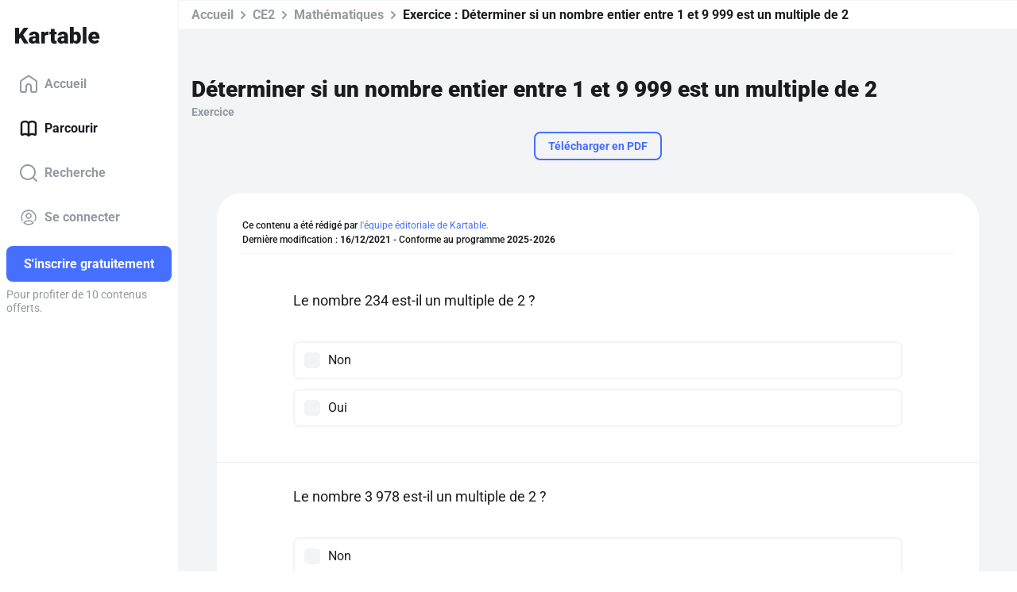

--- FILE ---
content_type: application/javascript; charset=UTF-8
request_url: https://www.kartable.fr/chunk-QB4VUIQW.js
body_size: 1794
content:
import{a as h}from"./chunk-NOQAXLL5.js";import{e as d}from"./chunk-W2TOCDXQ.js";import{r as c,y as m}from"./chunk-ULYLK67D.js";import{Fc as l,L as s,O as i,wc as u}from"./chunk-IQCAL45I.js";import{g as a}from"./chunk-IBR53GJH.js";var C=(()=>{class o{static{this.UNLOCK_KARTABLEDOCUMENT_AMOUNT=1}constructor(e,t,n,r){this.http=e,this.apiRouteGenerator=t,this.walletService=n,this.logger=r}invalidateCache(){this.unlockedKartableDocumentIdsPromise=null}getUnlockedKartableDocumentIds(){return this.unlockedKartableDocumentIdsPromise||(this.unlockedKartableDocumentIdsPromise=this.http.request("get",this.apiRouteGenerator.generate("get_unlocked_kartabledocument_ids")).then(e=>e.unlockedKartableDocumentIds)),this.unlockedKartableDocumentIdsPromise}isKartableDocumentUnlocked(e,t){return t.premium?Promise.resolve(!0):this.getUnlockedKartableDocumentIds().then(n=>n.indexOf(e)!==-1)}unlockContent(e,t){return a(this,null,function*(){let n=e instanceof d?e:null,r={unlocked:!1,rubyAmount:0,walletContent:t};if(n&&t.rubyCount<o.UNLOCK_KARTABLEDOCUMENT_AMOUNT)return Promise.resolve(r);try{n&&(r.rubyAmount=o.UNLOCK_KARTABLEDOCUMENT_AMOUNT,yield this.unlockKartableDocument(n)),r.walletContent.rubyCount-=r.rubyAmount,r.unlocked=!0,this.walletService.updateWallet(r.walletContent)}catch{}return r})}unlockKartableDocument(e){return this.http.request("post",this.apiRouteGenerator.generate("unlock_kartabledocument"),{kartableDocumentId:e.id}).then(()=>{this.unlockedKartableDocumentIdsPromise=this.getUnlockedKartableDocumentIds().then(t=>(t.push(e.id),t))}).catch(t=>{throw t instanceof u&&this.logger.info("unlockKartableDocument failed",t.status,t.message),t})}static{this.\u0275fac=function(t){return new(t||o)(i(m),i(c),i(h),i(l))}}static{this.\u0275prov=s({token:o,factory:o.\u0275fac,providedIn:"root"})}}return o})();export{C as a};
/**i18n:1daf2cef155dd388d5e5b8a444dc780f118e0ec573c77b9e4eca586aade84a45*/


--- FILE ---
content_type: application/javascript; charset=UTF-8
request_url: https://www.kartable.fr/chunk-FN3TDHNH.js
body_size: 927
content:
import{a as g}from"./chunk-XXTPFDUF.js";import{b as f,t as u}from"./chunk-ULYLK67D.js";import{Ec as h,Kc as p,L as m,O as a,Rc as b}from"./chunk-IQCAL45I.js";var P=(()=>{class t{constructor(r,i,e,o){this.router=r,this.kartableConfig=i,this.angularUrlGenerator=e,this.httpErrorService=o}canActivate(r,i){let e=r.routeConfig,o=e.kartableRedirection.httpCode||301,n=e.kartableRedirection.queryParams||{},s=u.clone(r.queryParams);Object.keys(n).forEach(l=>{s[l]=n[l]});let c=this.angularUrlGenerator.generateUrlTree(e.kartableRedirection.routeName,r.params,{queryParams:s}),d=this.kartableConfig.kartableAngularUrl.scheme+"://"+this.kartableConfig.kartableAngularUrl.host;return f()?c:(this.httpErrorService.httpError={code:o,redirection:d+c.toString()},this.router.createUrlTree(["/",o],{skipLocationChange:!0}))}static{this.\u0275fac=function(i){return new(i||t)(a(p),a(h),a(b),a(g))}}static{this.\u0275prov=m({token:t,factory:t.\u0275fac})}}return t})();export{P as a};
/**i18n:1daf2cef155dd388d5e5b8a444dc780f118e0ec573c77b9e4eca586aade84a45*/
